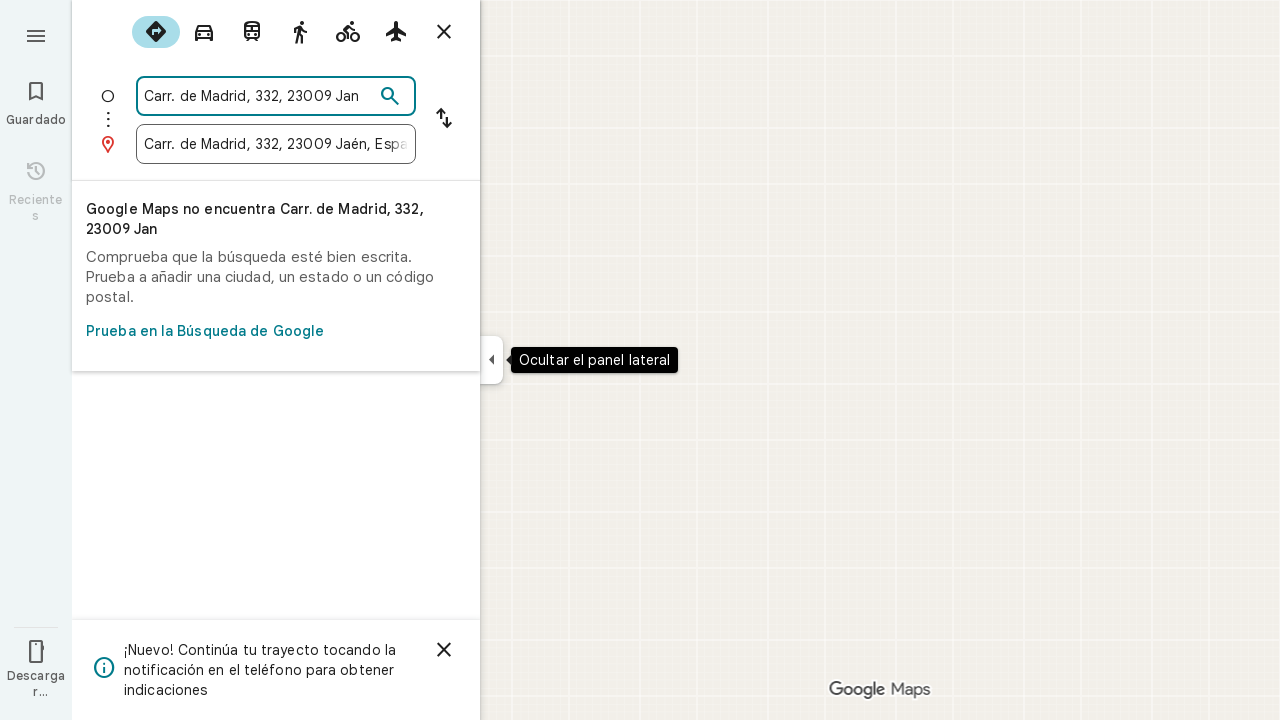

--- FILE ---
content_type: text/javascript; charset=UTF-8
request_url: https://www.google.es/maps/_/js/k=maps.m.es.ODVW4MvFJho.2021.O/ck=maps.m.wGuX6RjBrH8.L.W.O/am=yAEAkAiA/rt=j/d=1/exm=JxdeQb,LsiLPd,Q6fY6e,SuCOhe,a,b,b8h8i,cQ25Ub,dd,dir,ds,dvPKEc,dw,dwi,en,enr,ep,jF2zFd,kUWD8d,log,lp,mmm,mo,nrw,owc,pdm,per,pwd,sc,sc2,smi,smr,sp,std,stx,ti,uA7o6c,vcr,vd,vlg,vwr,wrc/ed=1/rs=ACT90oHYCxAy5nyB5UUamGjJS8pVtLoHpQ/m=vdp?cb=M
body_size: 329
content:
"use strict";this._=this._||{};(function(_){var window=this;
try{
_.Kd("vdp");
var fRh,jRh,kRh,eRh,hRh,iRh,gRh;_.Rr.prototype.H=_.ba(91,function(){return _.y(this,9,2)});fRh=function(a,b,c,d){const e=c.toFixed()+b;b=a.H[e];!b&&d&&(d=a.cache.add(1,()=>{delete a.H[e]}),b=new eRh(d),a.H[e]=b);b&&a.cache.use(b.handle);return b||null};
jRh=class{constructor(a,b){this.iT=a;this.Sna=b;this.H={};this.rV=-1;this.cache=new _.uO;this.cache.H=30}Ac(){this.rV=this.iT.subscribe(this,7)}Zd(){this.iT.unsubscribe(this.rV)}q_a(a,b,c,d,e){(a=fRh(this,d,b,!1)?.H(a,e||0))?(this.Sna(a,gRh),c({x:gRh.x,y:gRh.y})):c(null)}LZa(a){for(let g=0;g<a.length;++g){const h=a[g];if(h.Fo()===2){var b=h.Gp().N(_.FR),c=b.U();if((c===1||c===2)&&b.ha()>0&&(c=h.dQ())){b=b.getIndex();var d=_.x(c,_.Iib,10);d=_.L(d,4);if(b===d&&_.fl(c,_.cs,3,_.ft)?.H().H()!==3){c=fRh(this,
_.Ek(c,14).H(),b,!0);d=h.Ic();const l=h.Nka(),m=h.Gp().N(_.FR);if(m){b=m.ha();for(let n=0;n<l.length;++n){const p=l[n];if(p.length>2&&n<b){var e=_.gj(m,1,_.v7c,n);const r=_.L(e,2);_.bN(hRh,p[0],p[1]);var f=_.L(e,1);e=f/r*399;for(let v=2;v<p.length;v+=2){const A=iRh;_.bN(A,p[v],p[v+1]);f+=Math.sqrt(_.Yac(hRh,A));let D=f/r*399;p.length===4&&Math.ceil(e)===Math.ceil(D)&&(D=Math.ceil(e)+1);for(let K=Math.ceil(e);K<D;++K)if(c.samples[3*K+2]<d){const Q=(K-e)/(D-e);h.aOb(_.Zd(hRh[0],A[0],Q),_.Zd(hRh[1],
A[1],Q));c.samples[3*K]=_.PSg[0];c.samples[3*K+1]=_.PSg[1];c.samples[3*K+2]=d}_.cN(hRh,A);e=D}}}}}}}}}};kRh=function(a,b,c){b*=3;return a.samples[b+2]>=c?_.Lh(_.Nh(new _.Ym,a.samples[b]),a.samples[b+1]):null};eRh=class{constructor(a){this.handle=a;this.samples=new Float32Array(1200);for(a=2;a<this.samples.length;a+=3)this.samples[a]=-1}H(a,b){a=Math.round(a*399);let c=kRh(this,a,b),d=1;for(;!c&&(a+d<400||a-d>=0);)a+d<400&&(c=kRh(this,a+d,b)),!c&&a-d>=0&&(c=kRh(this,a-d,b)),d++;return c}};_.PSg=_.Sh();
hRh=_.aN();iRh=_.aN();gRh=new _.rD(0,0);_.Hr("VDP",function(a,b,c){a(new jRh(c.iT,c.Sna))});
_.Ld();
}catch(e){_._DumpException(e)}
}).call(this,this._);
// Google Inc.
